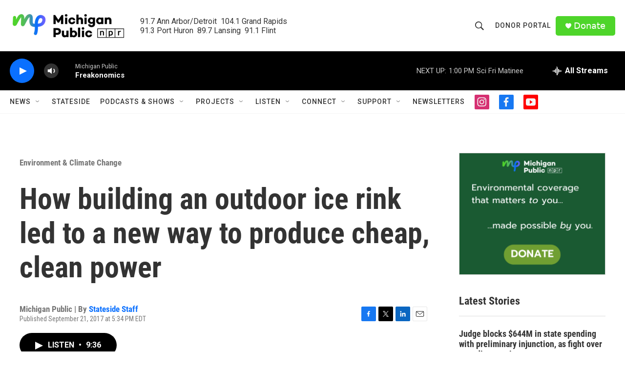

--- FILE ---
content_type: text/html; charset=utf-8
request_url: https://www.google.com/recaptcha/api2/aframe
body_size: 184
content:
<!DOCTYPE HTML><html><head><meta http-equiv="content-type" content="text/html; charset=UTF-8"></head><body><script nonce="SGa5jx36fFMjUEah_3qo_w">/** Anti-fraud and anti-abuse applications only. See google.com/recaptcha */ try{var clients={'sodar':'https://pagead2.googlesyndication.com/pagead/sodar?'};window.addEventListener("message",function(a){try{if(a.source===window.parent){var b=JSON.parse(a.data);var c=clients[b['id']];if(c){var d=document.createElement('img');d.src=c+b['params']+'&rc='+(localStorage.getItem("rc::a")?sessionStorage.getItem("rc::b"):"");window.document.body.appendChild(d);sessionStorage.setItem("rc::e",parseInt(sessionStorage.getItem("rc::e")||0)+1);localStorage.setItem("rc::h",'1768756888594');}}}catch(b){}});window.parent.postMessage("_grecaptcha_ready", "*");}catch(b){}</script></body></html>